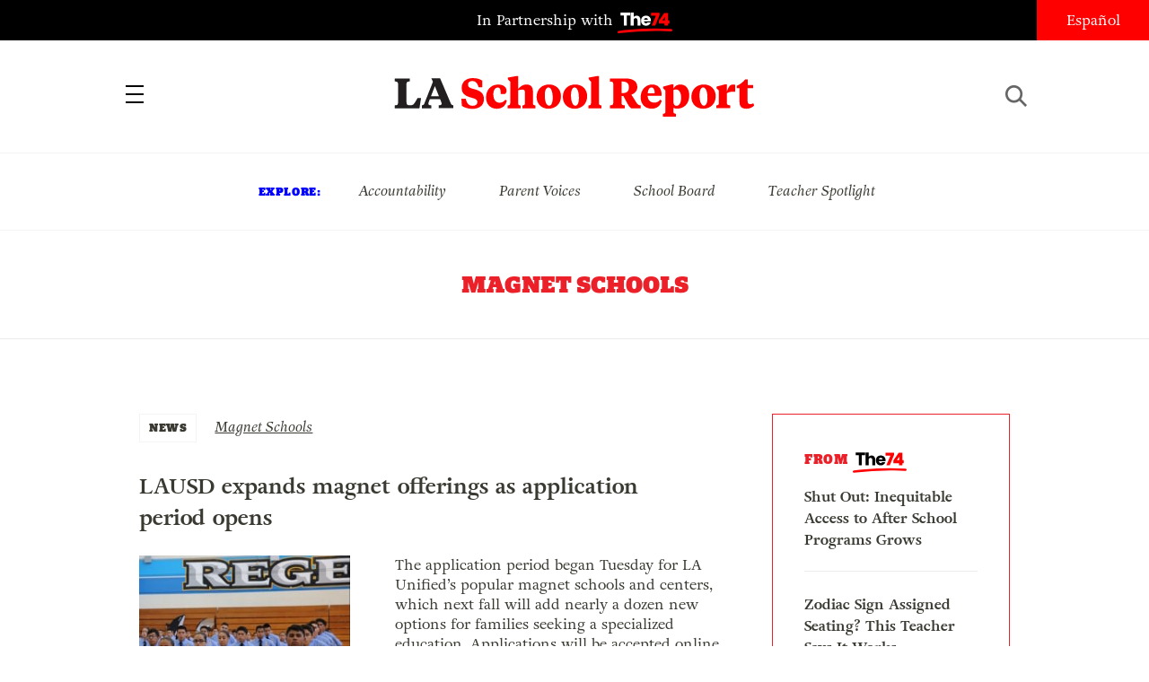

--- FILE ---
content_type: text/html; charset=UTF-8
request_url: http://www.laschoolreport.com/tag/magnet-schools/
body_size: 10347
content:
 
<!-- archive --><!doctype html>
<html lang="en-US" class="no-js">
<head>
	<!-- Setup -->
    <meta charset="UTF-8">
	<meta name="viewport" content="width=device-width, initial-scale=1.0" />
	<meta name="format-detection" content="telephone=no">
	
	<!-- Title -->
	<title>Magnet Schools  |  LA School Report</title>
    
    <!-- SEO -->
    <meta name="description" content="What&#039;s Really Going on Inside LAUSD (Los Angeles Unified School District)">
    <meta name="keywords" content="Magnet Schools, ">
    
        <!-- Facebook OG Integration -->
    <meta property="og:title" content="Magnet Schools  |  LA School Report" />
    <meta property="og:description" content="What&#039;s Really Going on Inside LAUSD (Los Angeles Unified School District)">
    <meta property="og:type" content="website"/>
    <meta property="og:url" content="https://www.laschoolreport.com/lausd-expands-magnet-offerings-as-application-period-opens/" />
	        <meta property="og:image" content="https://www.laschoolreport.com/wp-content/uploads/2016/03/Reseda_Inspection-506x480.jpg" />

	<!-- Twitter Card Integration -->
    <meta name="twitter:card" content="summary_large_image">
    <meta name="twitter:site" content="@LASchoolReport">
    <meta name="twitter:title" content="Magnet Schools  |  LA School Report">
    <meta name="twitter:description" content="What&#039;s Really Going on Inside LAUSD (Los Angeles Unified School District)">
    <meta name="twitter:image" content="https://www.laschoolreport.com/wp-content/uploads/2016/03/Reseda_Inspection-506x480.jpg">
    	
    <!-- Fonts and Styles-->
    <link rel='stylesheet' type='text/css' media='all' href="https://code.ionicframework.com/ionicons/2.0.1/css/ionicons.min.css" />
	<script src="https://use.typekit.net/ewo3bbs.js"></script>
    <script>try{Typekit.load({ async: true });}catch(e){}</script>

	<meta name='robots' content='max-image-preview:large' />
<link rel="alternate" type="application/rss+xml" title="LA School Report &raquo; Magnet Schools Tag Feed" href="https://www.laschoolreport.com/tag/magnet-schools/feed/" />
<script type="text/javascript">
window._wpemojiSettings = {"baseUrl":"https:\/\/s.w.org\/images\/core\/emoji\/14.0.0\/72x72\/","ext":".png","svgUrl":"https:\/\/s.w.org\/images\/core\/emoji\/14.0.0\/svg\/","svgExt":".svg","source":{"concatemoji":"http:\/\/www.laschoolreport.com\/wp-includes\/js\/wp-emoji-release.min.js?ver=6.1.9"}};
/*! This file is auto-generated */
!function(e,a,t){var n,r,o,i=a.createElement("canvas"),p=i.getContext&&i.getContext("2d");function s(e,t){var a=String.fromCharCode,e=(p.clearRect(0,0,i.width,i.height),p.fillText(a.apply(this,e),0,0),i.toDataURL());return p.clearRect(0,0,i.width,i.height),p.fillText(a.apply(this,t),0,0),e===i.toDataURL()}function c(e){var t=a.createElement("script");t.src=e,t.defer=t.type="text/javascript",a.getElementsByTagName("head")[0].appendChild(t)}for(o=Array("flag","emoji"),t.supports={everything:!0,everythingExceptFlag:!0},r=0;r<o.length;r++)t.supports[o[r]]=function(e){if(p&&p.fillText)switch(p.textBaseline="top",p.font="600 32px Arial",e){case"flag":return s([127987,65039,8205,9895,65039],[127987,65039,8203,9895,65039])?!1:!s([55356,56826,55356,56819],[55356,56826,8203,55356,56819])&&!s([55356,57332,56128,56423,56128,56418,56128,56421,56128,56430,56128,56423,56128,56447],[55356,57332,8203,56128,56423,8203,56128,56418,8203,56128,56421,8203,56128,56430,8203,56128,56423,8203,56128,56447]);case"emoji":return!s([129777,127995,8205,129778,127999],[129777,127995,8203,129778,127999])}return!1}(o[r]),t.supports.everything=t.supports.everything&&t.supports[o[r]],"flag"!==o[r]&&(t.supports.everythingExceptFlag=t.supports.everythingExceptFlag&&t.supports[o[r]]);t.supports.everythingExceptFlag=t.supports.everythingExceptFlag&&!t.supports.flag,t.DOMReady=!1,t.readyCallback=function(){t.DOMReady=!0},t.supports.everything||(n=function(){t.readyCallback()},a.addEventListener?(a.addEventListener("DOMContentLoaded",n,!1),e.addEventListener("load",n,!1)):(e.attachEvent("onload",n),a.attachEvent("onreadystatechange",function(){"complete"===a.readyState&&t.readyCallback()})),(e=t.source||{}).concatemoji?c(e.concatemoji):e.wpemoji&&e.twemoji&&(c(e.twemoji),c(e.wpemoji)))}(window,document,window._wpemojiSettings);
</script>
<style type="text/css">
img.wp-smiley,
img.emoji {
	display: inline !important;
	border: none !important;
	box-shadow: none !important;
	height: 1em !important;
	width: 1em !important;
	margin: 0 0.07em !important;
	vertical-align: -0.1em !important;
	background: none !important;
	padding: 0 !important;
}
</style>
	<link rel='stylesheet' id='wp-block-library-css' href='http://www.laschoolreport.com/wp-includes/css/dist/block-library/style.min.css?ver=6.1.9' type='text/css' media='all' />
<link rel='stylesheet' id='classic-theme-styles-css' href='http://www.laschoolreport.com/wp-includes/css/classic-themes.min.css?ver=1' type='text/css' media='all' />
<style id='global-styles-inline-css' type='text/css'>
body{--wp--preset--color--black: #000000;--wp--preset--color--cyan-bluish-gray: #abb8c3;--wp--preset--color--white: #ffffff;--wp--preset--color--pale-pink: #f78da7;--wp--preset--color--vivid-red: #cf2e2e;--wp--preset--color--luminous-vivid-orange: #ff6900;--wp--preset--color--luminous-vivid-amber: #fcb900;--wp--preset--color--light-green-cyan: #7bdcb5;--wp--preset--color--vivid-green-cyan: #00d084;--wp--preset--color--pale-cyan-blue: #8ed1fc;--wp--preset--color--vivid-cyan-blue: #0693e3;--wp--preset--color--vivid-purple: #9b51e0;--wp--preset--gradient--vivid-cyan-blue-to-vivid-purple: linear-gradient(135deg,rgba(6,147,227,1) 0%,rgb(155,81,224) 100%);--wp--preset--gradient--light-green-cyan-to-vivid-green-cyan: linear-gradient(135deg,rgb(122,220,180) 0%,rgb(0,208,130) 100%);--wp--preset--gradient--luminous-vivid-amber-to-luminous-vivid-orange: linear-gradient(135deg,rgba(252,185,0,1) 0%,rgba(255,105,0,1) 100%);--wp--preset--gradient--luminous-vivid-orange-to-vivid-red: linear-gradient(135deg,rgba(255,105,0,1) 0%,rgb(207,46,46) 100%);--wp--preset--gradient--very-light-gray-to-cyan-bluish-gray: linear-gradient(135deg,rgb(238,238,238) 0%,rgb(169,184,195) 100%);--wp--preset--gradient--cool-to-warm-spectrum: linear-gradient(135deg,rgb(74,234,220) 0%,rgb(151,120,209) 20%,rgb(207,42,186) 40%,rgb(238,44,130) 60%,rgb(251,105,98) 80%,rgb(254,248,76) 100%);--wp--preset--gradient--blush-light-purple: linear-gradient(135deg,rgb(255,206,236) 0%,rgb(152,150,240) 100%);--wp--preset--gradient--blush-bordeaux: linear-gradient(135deg,rgb(254,205,165) 0%,rgb(254,45,45) 50%,rgb(107,0,62) 100%);--wp--preset--gradient--luminous-dusk: linear-gradient(135deg,rgb(255,203,112) 0%,rgb(199,81,192) 50%,rgb(65,88,208) 100%);--wp--preset--gradient--pale-ocean: linear-gradient(135deg,rgb(255,245,203) 0%,rgb(182,227,212) 50%,rgb(51,167,181) 100%);--wp--preset--gradient--electric-grass: linear-gradient(135deg,rgb(202,248,128) 0%,rgb(113,206,126) 100%);--wp--preset--gradient--midnight: linear-gradient(135deg,rgb(2,3,129) 0%,rgb(40,116,252) 100%);--wp--preset--duotone--dark-grayscale: url('#wp-duotone-dark-grayscale');--wp--preset--duotone--grayscale: url('#wp-duotone-grayscale');--wp--preset--duotone--purple-yellow: url('#wp-duotone-purple-yellow');--wp--preset--duotone--blue-red: url('#wp-duotone-blue-red');--wp--preset--duotone--midnight: url('#wp-duotone-midnight');--wp--preset--duotone--magenta-yellow: url('#wp-duotone-magenta-yellow');--wp--preset--duotone--purple-green: url('#wp-duotone-purple-green');--wp--preset--duotone--blue-orange: url('#wp-duotone-blue-orange');--wp--preset--font-size--small: 13px;--wp--preset--font-size--medium: 20px;--wp--preset--font-size--large: 36px;--wp--preset--font-size--x-large: 42px;}.has-black-color{color: var(--wp--preset--color--black) !important;}.has-cyan-bluish-gray-color{color: var(--wp--preset--color--cyan-bluish-gray) !important;}.has-white-color{color: var(--wp--preset--color--white) !important;}.has-pale-pink-color{color: var(--wp--preset--color--pale-pink) !important;}.has-vivid-red-color{color: var(--wp--preset--color--vivid-red) !important;}.has-luminous-vivid-orange-color{color: var(--wp--preset--color--luminous-vivid-orange) !important;}.has-luminous-vivid-amber-color{color: var(--wp--preset--color--luminous-vivid-amber) !important;}.has-light-green-cyan-color{color: var(--wp--preset--color--light-green-cyan) !important;}.has-vivid-green-cyan-color{color: var(--wp--preset--color--vivid-green-cyan) !important;}.has-pale-cyan-blue-color{color: var(--wp--preset--color--pale-cyan-blue) !important;}.has-vivid-cyan-blue-color{color: var(--wp--preset--color--vivid-cyan-blue) !important;}.has-vivid-purple-color{color: var(--wp--preset--color--vivid-purple) !important;}.has-black-background-color{background-color: var(--wp--preset--color--black) !important;}.has-cyan-bluish-gray-background-color{background-color: var(--wp--preset--color--cyan-bluish-gray) !important;}.has-white-background-color{background-color: var(--wp--preset--color--white) !important;}.has-pale-pink-background-color{background-color: var(--wp--preset--color--pale-pink) !important;}.has-vivid-red-background-color{background-color: var(--wp--preset--color--vivid-red) !important;}.has-luminous-vivid-orange-background-color{background-color: var(--wp--preset--color--luminous-vivid-orange) !important;}.has-luminous-vivid-amber-background-color{background-color: var(--wp--preset--color--luminous-vivid-amber) !important;}.has-light-green-cyan-background-color{background-color: var(--wp--preset--color--light-green-cyan) !important;}.has-vivid-green-cyan-background-color{background-color: var(--wp--preset--color--vivid-green-cyan) !important;}.has-pale-cyan-blue-background-color{background-color: var(--wp--preset--color--pale-cyan-blue) !important;}.has-vivid-cyan-blue-background-color{background-color: var(--wp--preset--color--vivid-cyan-blue) !important;}.has-vivid-purple-background-color{background-color: var(--wp--preset--color--vivid-purple) !important;}.has-black-border-color{border-color: var(--wp--preset--color--black) !important;}.has-cyan-bluish-gray-border-color{border-color: var(--wp--preset--color--cyan-bluish-gray) !important;}.has-white-border-color{border-color: var(--wp--preset--color--white) !important;}.has-pale-pink-border-color{border-color: var(--wp--preset--color--pale-pink) !important;}.has-vivid-red-border-color{border-color: var(--wp--preset--color--vivid-red) !important;}.has-luminous-vivid-orange-border-color{border-color: var(--wp--preset--color--luminous-vivid-orange) !important;}.has-luminous-vivid-amber-border-color{border-color: var(--wp--preset--color--luminous-vivid-amber) !important;}.has-light-green-cyan-border-color{border-color: var(--wp--preset--color--light-green-cyan) !important;}.has-vivid-green-cyan-border-color{border-color: var(--wp--preset--color--vivid-green-cyan) !important;}.has-pale-cyan-blue-border-color{border-color: var(--wp--preset--color--pale-cyan-blue) !important;}.has-vivid-cyan-blue-border-color{border-color: var(--wp--preset--color--vivid-cyan-blue) !important;}.has-vivid-purple-border-color{border-color: var(--wp--preset--color--vivid-purple) !important;}.has-vivid-cyan-blue-to-vivid-purple-gradient-background{background: var(--wp--preset--gradient--vivid-cyan-blue-to-vivid-purple) !important;}.has-light-green-cyan-to-vivid-green-cyan-gradient-background{background: var(--wp--preset--gradient--light-green-cyan-to-vivid-green-cyan) !important;}.has-luminous-vivid-amber-to-luminous-vivid-orange-gradient-background{background: var(--wp--preset--gradient--luminous-vivid-amber-to-luminous-vivid-orange) !important;}.has-luminous-vivid-orange-to-vivid-red-gradient-background{background: var(--wp--preset--gradient--luminous-vivid-orange-to-vivid-red) !important;}.has-very-light-gray-to-cyan-bluish-gray-gradient-background{background: var(--wp--preset--gradient--very-light-gray-to-cyan-bluish-gray) !important;}.has-cool-to-warm-spectrum-gradient-background{background: var(--wp--preset--gradient--cool-to-warm-spectrum) !important;}.has-blush-light-purple-gradient-background{background: var(--wp--preset--gradient--blush-light-purple) !important;}.has-blush-bordeaux-gradient-background{background: var(--wp--preset--gradient--blush-bordeaux) !important;}.has-luminous-dusk-gradient-background{background: var(--wp--preset--gradient--luminous-dusk) !important;}.has-pale-ocean-gradient-background{background: var(--wp--preset--gradient--pale-ocean) !important;}.has-electric-grass-gradient-background{background: var(--wp--preset--gradient--electric-grass) !important;}.has-midnight-gradient-background{background: var(--wp--preset--gradient--midnight) !important;}.has-small-font-size{font-size: var(--wp--preset--font-size--small) !important;}.has-medium-font-size{font-size: var(--wp--preset--font-size--medium) !important;}.has-large-font-size{font-size: var(--wp--preset--font-size--large) !important;}.has-x-large-font-size{font-size: var(--wp--preset--font-size--x-large) !important;}
.wp-block-navigation a:where(:not(.wp-element-button)){color: inherit;}
:where(.wp-block-columns.is-layout-flex){gap: 2em;}
.wp-block-pullquote{font-size: 1.5em;line-height: 1.6;}
</style>
<link rel='stylesheet' id='LASR-css' href='http://www.laschoolreport.com/wp-content/themes/LASR_MS/style.css?version=437732723&#038;ver=6.1.9' type='text/css' media='all' />
<link rel="https://api.w.org/" href="https://www.laschoolreport.com/wp-json/" /><link rel="alternate" type="application/json" href="https://www.laschoolreport.com/wp-json/wp/v2/tags/300" /><link rel="EditURI" type="application/rsd+xml" title="RSD" href="https://www.laschoolreport.com/xmlrpc.php?rsd" />
<link rel="wlwmanifest" type="application/wlwmanifest+xml" href="http://www.laschoolreport.com/wp-includes/wlwmanifest.xml" />
<meta name="generator" content="WordPress 6.1.9" />
<link rel="icon" href="https://www.laschoolreport.com/wp-content/uploads/2022/08/cropped-T74-LASR-Social-Avatar-02-32x32.png" sizes="32x32" />
<link rel="icon" href="https://www.laschoolreport.com/wp-content/uploads/2022/08/cropped-T74-LASR-Social-Avatar-02-192x192.png" sizes="192x192" />
<link rel="apple-touch-icon" href="https://www.laschoolreport.com/wp-content/uploads/2022/08/cropped-T74-LASR-Social-Avatar-02-180x180.png" />
<meta name="msapplication-TileImage" content="https://www.laschoolreport.com/wp-content/uploads/2022/08/cropped-T74-LASR-Social-Avatar-02-270x270.png" />
		<style type="text/css" id="wp-custom-css">
			/*
Welcome to Custom CSS!

To learn how this works, see http://wp.me/PEmnE-Bt
*/		</style>
		    
    <!-- GA TRACKING -->
	<script>
	  (function(i,s,o,g,r,a,m){i['GoogleAnalyticsObject']=r;i[r]=i[r]||function(){
	  (i[r].q=i[r].q||[]).push(arguments)},i[r].l=1*new Date();a=s.createElement(o),
	  m=s.getElementsByTagName(o)[0];a.async=1;a.src=g;m.parentNode.insertBefore(a,m)
	  })(window,document,'script','https://www.google-analytics.com/analytics.js','ga');
	  ga('create', 'UA-34015481-1', 'auto', { 'allowLinker': true });
	  ga('send', 'pageview');
	  ga('require','linker');
	  ga('linker:autoLink', ['domain1.tld', 'domain2.tld'], false, true);
	</script>

    <!-- GA4 TRACKING -->
    <script async src="https://www.googletagmanager.com/gtag/js?id=G-QVBK3NLJ0X"></script>
    <script>
        window.dataLayer = window.dataLayer || [];
        function gtag(){dataLayer.push(arguments);}
        gtag('js', new Date());

        gtag('config', 'G-QVBK3NLJ0X');
    </script>


    
</head>
<body class="page_lausd-expands-magnet-offerings-as-application-period-opens">
	<div id="wrapper">

		<!-- HEADER -->
		<header>
    		<div id="header_top">
				<p class="partnership">
					<a href="https://www.the74million.org">In Partnership with <span>74</span></a>
				</p>
				<ul class="social">
					<li><a href="https://twitter.com/LASchoolReport" target="_blank" class="ion-social-twitter"><span>Twitter</span></a></li>
					<li><a href="https://www.facebook.com/LASchoolReport" target="_blank" class="ion-social-facebook"><span>Facebook</span></a></li>
				</ul>
				<div id="language">
					<a href=http://espanol.laschoolreport.com>Español</a>				</div>
			</div>
			<nav>
				<div class="nav_container">
					<a id="close_nav" class="close"></a>
					<ul>
						<li><a href="/category/news">News</a></li>
						<li><a href="/category/commentary">Commentary</a></li>
						<li><a href="/category/la-parents">LA Parents</a></li>
												<li><a href="https://www.the74million.org/about">About</a></li>
						<span class="mobile">
							<li><a id="show_explore" href="#">Explore</a></li>
								                        <li class="explore_mobile em_exp"><a href="https://www.laschoolreport.com/tag/accountability/">Accountability</a></li>
								                        <li class="explore_mobile em_exp"><a href="https://www.laschoolreport.com/tag/parent-voices/">Parent Voices</a></li>
								                        <li class="explore_mobile em_exp"><a href="https://www.laschoolreport.com/tag/school-board/">School Board</a></li>
								                        <li class="explore_mobile em_exp"><a href="https://www.laschoolreport.com/tag/teacher-spotlight/">Teacher Spotlight</a></li>
														<li><a id="show_contact" href="#">Contact</a></li>
							<li class="explore_mobile em_address">
								<a href="/cdn-cgi/l/email-protection#93fafdf5fcd3fff2e0f0fbfcfcffe1f6e3fce1e7bdf0fcfe"><span class="__cf_email__" data-cfemail="c2abaca4ad82aea3b1a1aaadadaeb0a7b2adb0b6eca1adaf">[email&#160;protected]</span><br/>
									<span>149 South Barrington Ave,</span>
									<span>Suite 249,<br/></span>
									<span>Los Angeles, CA 90049</span>
								</a>
							</li>
							<hr/>
							<ul class="social">
								<li><a href="https://twitter.com/LASchoolReport" target="_blank" class="ion-social-twitter"><span>Twitter</span></a></li>
								<li><a href="https://www.facebook.com/LASchoolReport" target="_blank" class="ion-social-facebook"><span>Facebook</span></a></li>
							</ul>
							<li class="language"><a href=http://espanol.laschoolreport.com>Español</a></li><br/>
							<p>Copyright © 2026 LA School Report</p>
						</span>
					</ul>
				</div>
			</nav>
			<div id="header_bottom">
				<h1><span><a href="https://www.laschoolreport.com">LA School Report</a></span></h1>
				<div id="hamburger"></div>
				<div id="search">
					<div id="search_button"></div>
					<form role="search" method="get" id="searchform" class="searchform" action="http://www.laschoolreport.com" placeholder="search">
						<input type="text" placeholder="Search" value="" name="s" id="s">
					</form>
					<div id="search_x"></div>
				</div>
			</div>
			<div id="header_top_mobile">
				<p class="partnership">In Partnership with <span>74</span></p>
			</div>
		</header>
    
		<!-- EXPLORE -->
		<section id="explore">
			<ul>
				<h3>Explore:</h3>
									<li class="explore_mobile em_exp"><a href="https://www.laschoolreport.com/tag/accountability/">Accountability</a></li>
									<li class="explore_mobile em_exp"><a href="https://www.laschoolreport.com/tag/parent-voices/">Parent Voices</a></li>
									<li class="explore_mobile em_exp"><a href="https://www.laschoolreport.com/tag/school-board/">School Board</a></li>
									<li class="explore_mobile em_exp"><a href="https://www.laschoolreport.com/tag/teacher-spotlight/">Teacher Spotlight</a></li>
							</ul>
		</section> 


			

		<!-- ARCHIVE HEADER -->
		<div class="archive_header">
			<h1 class="archive_title">Magnet Schools</h1>
			<div class="archive_meta">
				<h2></h2>
			</div>
		</div>
		<hr/>

		<!-- CONTENT -->
		<div class="content">
			<section id="primary" class="site-content">
				<div id="content" role="main">
			
				     	 <div style="display:none">int(10)
</div>
			<!-- NEWS FEED -->
			<section id="feed">
				<section id="newsfeed">
								<!-- FROM THE 74 -->
			<section id="from74" class="sidebar_unit">
				<h3>from  <span>74</span></h3>
				<ul>
									<li>
						<a href="https://www.the74million.org/article/shut-out-inequitable-access-to-after-school-programs-grows/" target="_blank">
							<p>Shut Out: Inequitable Access to After School Programs Grows</p>
						</a>      
					</li>
									<li>
						<a href="https://www.the74million.org/article/zodiac-sign-assigned-seating-this-teacher-says-it-works/" target="_blank">
							<p>Zodiac Sign Assigned Seating? This Teacher Says It Works</p>
						</a>      
					</li>
									<li>
						<a href="https://www.the74million.org/zero2eight/as-time-runs-out-a-dozen-head-start-families-and-providers-share-their-fears/" target="_blank">
							<p>As Time Runs Out, a Dozen Head Start Families and Providers Share Their Fears</p>
						</a>      
					</li>
									<li>
						<a href="https://www.the74million.org/article/how-work-based-learning-helped-two-oakland-teens-take-flight-literally/" target="_blank">
							<p>How Work-Based Learning Helped Two Oakland Teens Take Flight — Literally</p>
						</a>      
					</li>
								</ul>
			</section>
					<ul id="news-feed-posts">		
												
						                          
						
						<li class="feed-post-item">
							<div class="category">
								<a href="https://www.laschoolreport.com/category/news/">NEWS</a>
							</div>
							<div class="tags">
								<ul>
																	<li><a href="http://www.laschoolreport.com/tag/magnet-schools/" rel="tag">Magnet Schools</a></li>
																</ul>
							</div>
							<a href="https://www.laschoolreport.com/lausd-expands-magnet-offerings-as-application-period-opens/">
								<div class="nf_table">
									<div class="nf_title"><h2>LAUSD expands magnet offerings as application period opens</h2></div>
																		<div class="nf_image"><img src="https://www.laschoolreport.com/wp-content/uploads/2016/03/Reseda_Inspection-253x240.jpg"></div>
																	</div>
								<div class="nf_content"">
									<div class="excerpt has_thumbnail" style="min-height:218.18181818182px" >
										<p>The application period began Tuesday for LA Unified’s popular magnet schools and centers, which next fall will add nearly a dozen new options for families seeking a specialized education. Applications will be accepted online and by mail until 5 p.m. Nov. 10 for one of the 225 themed magnets, which will have an estimated 87,000 available seats...</p>
										<p class="attribution">By <a href="https://www.laschoolreport.com/author/la-school-report/">LA School Report</a> | October 11, 2016</p>
									</div>
								</div>
							</a>
							<hr/>
						</li>
												
						                          
						
						<li class="feed-post-item">
							<div class="category">
								<a href="https://www.laschoolreport.com/category/charters/">CHARTERS</a>
							</div>
							<div class="tags">
								<ul>
																	<li><a href="http://www.laschoolreport.com/tag/affiliated-charters/" rel="tag">Affiliated Charters</a></li>
																	<li><a href="http://www.laschoolreport.com/tag/caaspp/" rel="tag">CAASPP</a></li>
																	<li><a href="http://www.laschoolreport.com/tag/ccsa/" rel="tag">CCSA</a></li>
																	<li><a href="http://www.laschoolreport.com/tag/charter-schools/" rel="tag">Charter Schools</a></li>
																	<li><a href="http://www.laschoolreport.com/tag/magnet-schools/" rel="tag">Magnet Schools</a></li>
																</ul>
							</div>
							<a href="https://www.laschoolreport.com/lausd-independent-charters-outperform-traditional-schools-on-state-tests/">
								<div class="nf_table">
									<div class="nf_title"><h2>LAUSD independent charters outperform traditional schools on state tests</h2></div>
																		<div class="nf_image"><img src="https://www.laschoolreport.com/wp-content/uploads/2016/08/Screen-Shot-2016-08-30-at-12.03.01-PM-320x209.png"></div>
																	</div>
								<div class="nf_content"">
									<div class="excerpt has_thumbnail" style="min-height:150.21875px" >
										<p>For the second year in a row, LA Unified&#8217;s independent charter schools outperformed the district&#8217;s traditional schools on California&#8217;s standardized math and English language arts (ELA) tests, according to data released Monday by the California Charter Schools Association. The district&#8217;s magnets topped both.  The district&#8217;s independent charters saw 46 percent of its students meet or...</p>
										<p class="attribution">By <a href="https://www.laschoolreport.com/author/craig-clough/">Craig Clough</a> | August 30, 2016</p>
									</div>
								</div>
							</a>
							<hr/>
						</li>
												
						                          
						
						<li class="feed-post-item">
							<div class="category">
								<a href="https://www.laschoolreport.com/category/charters/">CHARTERS</a>
							</div>
							<div class="tags">
								<ul>
																	<li><a href="http://www.laschoolreport.com/tag/magnet-schools/" rel="tag">Magnet Schools</a></li>
																	<li><a href="http://www.laschoolreport.com/tag/test-scores/" rel="tag">Test Scores</a></li>
																</ul>
							</div>
							<a href="https://www.laschoolreport.com/lausd-magnets-outscore-charters-on-state-tests/">
								<div class="nf_table">
									<div class="nf_title"><h2>LAUSD magnets outscore charters on state tests</h2></div>
																		<div class="nf_image"><img src="https://www.laschoolreport.com/wp-content/uploads/2016/08/Chart1-312x240.jpg"></div>
																	</div>
								<div class="nf_content"">
									<div class="excerpt has_thumbnail" style="min-height:176.92307692308px" >
										<p>By Barbara Jones Los Angeles Unified’s popular magnet centers and schools outscored independent charters by double-digit margins on California’s new state assessments, and also beat statewide averages on the rigorous math and English tests, according to data released today. In the analysis of the Smarter Balanced Assessments, 61 percent of magnet students met or exceeded...</p>
										<p class="attribution">By <a href="https://www.laschoolreport.com/author/la-school-report/">LA School Report</a> | August 30, 2016</p>
									</div>
								</div>
							</a>
							<hr/>
						</li>
												
						                          
						
						<li class="feed-post-item">
							<div class="category">
								<a href="https://www.laschoolreport.com/category/news/">NEWS</a>
							</div>
							<div class="tags">
								<ul>
																	<li><a href="http://www.laschoolreport.com/tag/magnet-schools/" rel="tag">Magnet Schools</a></li>
																	<li><a href="http://www.laschoolreport.com/tag/matt-waynee/" rel="tag">Matt Waynee</a></li>
																	<li><a href="http://www.laschoolreport.com/tag/national-magnet-teacher-of-the-year/" rel="tag">National Magnet Teacher of the Year</a></li>
																</ul>
							</div>
							<a href="https://www.laschoolreport.com/lausds-matt-waynee-named-national-magnet-school-teacher-of-the-year/">
								<div class="nf_table">
									<div class="nf_title"><h2>LAUSD&#8217;s Matt Waynee named National Magnet School Teacher of the Year</h2></div>
																		<div class="nf_image"><img src="https://www.laschoolreport.com/wp-content/uploads/2016/05/IMG_1256-320x240.jpg"></div>
																	</div>
								<div class="nf_content"">
									<div class="excerpt has_thumbnail" style="min-height:172.5px" >
										<p>Three years ago, the school now known as the LAUSD/USC Cinematic Arts and Engineering Magnet converted from a performing arts magnet into one with a cinematic focus, and it hired Matt Waynee to head up the new cinematic arts department. To add to his success at the school, Waynee has now been named National Magnet School Teacher of the...</p>
										<p class="attribution">By <a href="https://www.laschoolreport.com/author/craig-clough/">Craig Clough</a> | May 19, 2016</p>
									</div>
								</div>
							</a>
							<hr/>
						</li>
												
						                          
										  
						<!-- FROM THE 74 -->
						<div id="from74_container">
							<section id="from74" class="inread">
								<ul>
									<h3>from <span>74</span></h3>
																		<li><a href="https://www.the74million.org/article/shut-out-inequitable-access-to-after-school-programs-grows/" target="_blank""><p>Shut Out: Inequitable Access to After School Programs Grows</p></a></li>
																		<li><a href="https://www.the74million.org/article/zodiac-sign-assigned-seating-this-teacher-says-it-works/" target="_blank""><p>Zodiac Sign Assigned Seating? This Teacher Says It Works</p></a></li>
																		<li><a href="https://www.the74million.org/zero2eight/as-time-runs-out-a-dozen-head-start-families-and-providers-share-their-fears/" target="_blank""><p>As Time Runs Out, a Dozen Head Start Families and Providers Share Their Fears</p></a></li>
																		<li><a href="https://www.the74million.org/article/how-work-based-learning-helped-two-oakland-teens-take-flight-literally/" target="_blank""><p>How Work-Based Learning Helped Two Oakland Teens Take Flight — Literally</p></a></li>
																	</ul>
							</section>
						</div>       
						
						<li class="feed-post-item">
							<div class="category">
								<a href="https://www.laschoolreport.com/category/news/">NEWS</a>
							</div>
							<div class="tags">
								<ul>
																	<li><a href="http://www.laschoolreport.com/tag/kingdrew-medical-magnet/" rel="tag">King/Drew Medical Magnet</a></li>
																	<li><a href="http://www.laschoolreport.com/tag/magnet-schools/" rel="tag">Magnet Schools</a></li>
																</ul>
							</div>
							<a href="https://www.laschoolreport.com/anatomy-of-a-top-scoring-magnet-school-inside-kingdrew-medical-magnet-high/">
								<div class="nf_table">
									<div class="nf_title"><h2>Anatomy of a top-scoring magnet school: Inside King/Drew Medical Magnet High</h2></div>
																		<div class="nf_image"><img src="https://www.laschoolreport.com/wp-content/uploads/2016/05/King-Drew-320x240.jpg"></div>
																	</div>
								<div class="nf_content"">
									<div class="excerpt has_thumbnail" style="min-height:172.5px" >
										<p>Updated Feb. 10, 2021 | This is part of an LA School Report series taking an in-depth look at the different categories of schools that exist within the massive LA Unified school district. Today we conclude a three-part mini-series on magnet schools. Check here for Part I and Part II.  Jai’Myah Henderson may have fallen right...</p>
										<p class="attribution">By <a href="https://www.laschoolreport.com/author/craig-clough/">Craig Clough</a> | May 17, 2016</p>
									</div>
								</div>
							</a>
							<hr/>
						</li>
												
						                          
						
						<li class="feed-post-item">
							<div class="category">
								<a href="https://www.laschoolreport.com/category/news/">NEWS</a>
							</div>
							<div class="tags">
								<ul>
																	<li><a href="http://www.laschoolreport.com/tag/magnet-schools/" rel="tag">Magnet Schools</a></li>
																</ul>
							</div>
							<a href="https://www.laschoolreport.com/lausd-puts-millions-into-its-magnet-expansion/">
								<div class="nf_table">
									<div class="nf_title"><h2>LAUSD puts millions into its magnet expansion</h2></div>
																		<div class="nf_image"><img src="https://www.laschoolreport.com/wp-content/uploads/2016/03/KingDrew-320x240.jpg"></div>
																	</div>
								<div class="nf_content"">
									<div class="excerpt has_thumbnail" style="min-height:172.5px" >
										<p>The LA Unified school board put its money where its mouth is at its May 10 meeting and approved a $3 million expansion of its growing magnet program. The move comes after months of public comments from district leaders pointing to the popular magnet program as a way to increase enrollment in the district. Two...</p>
										<p class="attribution">By <a href="https://www.laschoolreport.com/author/craig-clough/">Craig Clough</a> | May 17, 2016</p>
									</div>
								</div>
							</a>
							<hr/>
						</li>
												
						                          
						
						<li class="feed-post-item">
							<div class="category">
								<a href="https://www.laschoolreport.com/category/charters/">CHARTERS</a>
							</div>
							<div class="tags">
								<ul>
																	<li><a href="http://www.laschoolreport.com/tag/board-resolutions/" rel="tag">Board Resolutions</a></li>
																	<li><a href="http://www.laschoolreport.com/tag/lausd/" rel="tag">LAUSD Meetings &amp; Decisions</a></li>
																	<li><a href="http://www.laschoolreport.com/tag/magnet-schools/" rel="tag">Magnet Schools</a></li>
																	<li><a href="http://www.laschoolreport.com/tag/monica-garcia/" rel="tag">Monica Garcia</a></li>
																	<li><a href="http://www.laschoolreport.com/tag/ref-rodriguez/" rel="tag">Ref Rodriguez</a></li>
																</ul>
							</div>
							<a href="https://www.laschoolreport.com/we-cant-do-this-alone-lausd-board-votes-to-seek-outside-help-to-fund-successful-schools/">
								<div class="nf_table">
									<div class="nf_title"><h2>&#8216;We can&#8217;t do this alone.&#8217; LAUSD board votes to seek outside help to fund successful schools</h2></div>
																		<div class="nf_image"><img src="https://www.laschoolreport.com/wp-content/uploads/2016/05/Monica-Garcia-320x240.png"></div>
																	</div>
								<div class="nf_content"">
									<div class="excerpt has_thumbnail" style="min-height:172.5px" >
										<p>Almost without comment Tuesday, the LA Unified school board voted unanimously to seek help from outside the district to replicate high-achieving schools. The resolution was introduced by Monica Garcia and Ref Rodriguez and asks the district staff to “seek outside support for the funding” to replicate successful school programs in areas of high need in the...</p>
										<p class="attribution">By <a href="https://www.laschoolreport.com/author/mike-szymanski/">Mike Szymanski</a> | May 11, 2016</p>
									</div>
								</div>
							</a>
							<hr/>
						</li>
												
						                          
						
						<li class="feed-post-item">
							<div class="category">
								<a href="https://www.laschoolreport.com/category/news/">NEWS</a>
							</div>
							<div class="tags">
								<ul>
																	<li><a href="http://www.laschoolreport.com/tag/francisco-bravo-medical-magnet/" rel="tag">Francisco Bravo Medical Magnet</a></li>
																	<li><a href="http://www.laschoolreport.com/tag/magnet-schools/" rel="tag">Magnet Schools</a></li>
																</ul>
							</div>
							<a href="https://www.laschoolreport.com/inside-francisco-bravo-medical-magnet-one-of-lausds-top-schools/">
								<div class="nf_table">
									<div class="nf_title"><h2>Inside Francisco Bravo Medical Magnet, one of LAUSD&#8217;s top schools</h2></div>
																		<div class="nf_image"><img src="https://www.laschoolreport.com/wp-content/uploads/2016/03/Bravo--320x240.jpg"></div>
																	</div>
								<div class="nf_content"">
									<div class="excerpt has_thumbnail" style="min-height:172.5px" >
										<p>This is part of a series looking at the different types of schools that make up the Los Angeles Unified School District. As part of our examination of magnets, LA School Report visited Francisco Bravo Medical Magnet to learn what makes it one of the top schools in the district.  A nondescript building next to the...</p>
										<p class="attribution">By <a href="https://www.laschoolreport.com/author/craig-clough/">Craig Clough</a> | April 1, 2016</p>
									</div>
								</div>
							</a>
							<hr/>
						</li>
												
						                          
						
						<li class="feed-post-item">
							<div class="category">
								<a href="https://www.laschoolreport.com/category/news/">NEWS</a>
							</div>
							<div class="tags">
								<ul>
																	<li><a href="http://www.laschoolreport.com/tag/francisco-bravo-medical-magnet/" rel="tag">Francisco Bravo Medical Magnet</a></li>
																	<li><a href="http://www.laschoolreport.com/tag/keith-abrahams/" rel="tag">Keith Abrahams</a></li>
																	<li><a href="http://www.laschoolreport.com/tag/king-drew/" rel="tag">King Drew</a></li>
																	<li><a href="http://www.laschoolreport.com/tag/magnet-schools/" rel="tag">Magnet Schools</a></li>
																</ul>
							</div>
							<a href="https://www.laschoolreport.com/magnet-schools-the-answer-to-lausds-enrollment-problem/">
								<div class="nf_table">
									<div class="nf_title"><h2>Magnet schools: The answer to LAUSD&#8217;s enrollment problem?</h2></div>
																		<div class="nf_image"><img src="https://www.laschoolreport.com/wp-content/uploads/2016/03/KingDrew-320x240.jpg"></div>
																	</div>
								<div class="nf_content"">
									<div class="excerpt has_thumbnail" style="min-height:172.5px" >
										<p>LA Unified has so many different kinds of schools, it&#8217;s hard to keep them all straight. With such varied terms as affiliated charter, independent charter, magnet school, pilot school, continuation school, option school and others, it can be a challenge to understand what they are, what they offer and how they differ.  This is the first part...</p>
										<p class="attribution">By <a href="https://www.laschoolreport.com/author/craig-clough/">Craig Clough</a> | March 15, 2016</p>
									</div>
								</div>
							</a>
							<hr/>
						</li>
												
						                          
						
						<li class="feed-post-item">
							<div class="category">
								<a href="https://www.laschoolreport.com/category/charters/">CHARTERS</a>
							</div>
							<div class="tags">
								<ul>
																	<li><a href="http://www.laschoolreport.com/tag/charter-schools/" rel="tag">Charter Schools</a></li>
																	<li><a href="http://www.laschoolreport.com/tag/federal-education-spending/" rel="tag">federal education spending</a></li>
																	<li><a href="http://www.laschoolreport.com/tag/la-unified/" rel="tag">LA Unified</a></li>
																	<li><a href="http://www.laschoolreport.com/tag/magnet-schools/" rel="tag">Magnet Schools</a></li>
																	<li><a href="http://www.laschoolreport.com/tag/steve-zimmer/" rel="tag">Steve Zimmer</a></li>
																</ul>
							</div>
							<a href="https://www.laschoolreport.com/lausd-board-told-charters-attracting-federal-dollars-magnets/">
								<div class="nf_table">
									<div class="nf_title"><h2>LAUSD board told charters attracting more federal dollars than magnets</h2></div>
																		<div class="nf_image"><img src="https://www.laschoolreport.com/wp-content/uploads/2016/01/JoelPacker-320x204.png"></div>
																	</div>
								<div class="nf_content"">
									<div class="excerpt has_thumbnail" style="min-height:146.625px" >
										<p>For all the successful magnet schools in LA Unified and elsewhere, they are not attracting as much federal support as charter schools. That was a stark message from the district&#8217;s federal lobbyist, who told a district board committee this week that Washington is increasing national support for charter schools by nearly 32 percent but by...</p>
										<p class="attribution">By <a href="https://www.laschoolreport.com/author/la-school-report/">LA School Report</a> | January 28, 2016</p>
									</div>
								</div>
							</a>
							<hr/>
						</li>
					                        
					
					</ul>
				</section>
                  
								<!-- LOAD MORE --> 
				<a id="next-page" href="/tag/magnet-schools/page/2?tag=magnet-schools" class="load-more"><h2>Load More</h2></a>
								
			</section><!--feed-->					
				</div>
			</section>
       
		</div><!-- close the content --> 
        
        <!-- FOOTER -->
		<footer>
			<div id="footer_container">
				<div class="ft_social">
					<img src="http://www.laschoolreport.com/wp-content/themes/LASR_MS/images/la-school-report-logo_footer.svg" width="292" height="auto" alt=""/><br/>
					<ul class="social">
						<li><a href="https://twitter.com/LASchoolReport" target="_blank" class="ion-social-twitter"><span>Twitter</span></a></li>
						<li><a href="https://www.facebook.com/LASchoolReport" target="_blank" class="ion-social-facebook"><span>Facebook</span></a></li>
					</ul>
					Copyright © 2026 LA School Report
				</div>
				<div class="ft_contact">
					<span id="newsletter-form-ft">
                        <h3>Sign up for Updates</h3>
                        <div id="newsletter_signup_ft" class="alternate">
                            				<form id="email_capture" class="email-form" action="" method="POST">
			<input type="submit" value="Submit">
			<span>
				<input type="email" name="email" placeholder="Email Address">
                <input id="last_name" name="last_name" type="text" value=""  />
            </span>
		</form>
		<p class="gratitude" style="text-align:left"></p>                        </div>
                    </span>
					<h3>Contact Us</h3>
					<p><a class="contact_us" href="/cdn-cgi/l/email-protection#3e575058517e525f4d5d565151524c5b4e514c4a105d5153"><span class="__cf_email__" data-cfemail="0960676f664965687a6a616666657b6c79667b7d276a6664">[email&#160;protected]</span></a></p>
					<h3 class="supporters"><a href="https://www.the74million.org/page/supporters" target="_blank">Our Supporters</a></h3>
				</div>
			</div>
		</footer>
		
	</div><!--close the wrapper-->
	
	<script data-cfasync="false" src="/cdn-cgi/scripts/5c5dd728/cloudflare-static/email-decode.min.js"></script><script type='text/javascript' src='http://www.laschoolreport.com/wp-content/themes/LASR_MS/js/main.js?ver=437732723' id='main-js'></script>
<!-- PHP TIME CLOCK (3.3555130958557) -->
<!--- SETUP THEME (0.0010027885437012) -->
<!---- 0.0010027885437012 -->
<!--- INIT (0.0011477470397949) -->
<!---- 0.0011477470397949 -->
<!--- ADJUST SEARCH PAGE POSTS (0.0050048828125) -->
<!---- 0.0010008811950684 -->
<!---- 0.0010008811950684 -->
<!---- 0.0010011196136475 -->
<!---- 0.0010008811950684 -->
<!---- 0.0010011196136475 -->
<!--- FEATURED TERMS (3.2043187618256) -->
<!---- 3.2043187618256 -->
<!--- STYLE EXCERPT MORE (0.011008262634277) -->
<!---- 0.0010008811950684 -->
<!---- 0.00099992752075195 -->
<!---- 0.00099992752075195 -->
<!---- 0.0010008811950684 -->
<!---- 0.0010008811950684 -->
<!---- 0.0010018348693848 -->
<!---- 0.0010008811950684 -->
<!---- 0.00099992752075195 -->
<!---- 0.0010011196136475 -->
<!---- 0.0010008811950684 -->
<!---- 0.0010011196136475 -->
<!--- META DESCRIPTION (0.0058519840240479) -->
<!---- 0.0058519840240479 -->
<!--- META KEYWORDS (0.0010650157928467) -->
<!---- 0.0010650157928467 -->
<!--- ENQUEUE (0.0010299682617188) -->
<!---- 0.0010299682617188 -->
<!--- CURRENT LANGUAGE (0.016012668609619) -->
<!---- 0.0010011196136475 -->
<!---- 0.00099992752075195 -->
<!---- 0.0010008811950684 -->
<!---- 0.0010008811950684 -->
<!---- 0.0010011196136475 -->
<!---- 0.0010008811950684 -->
<!---- 0.0010011196136475 -->
<!---- 0.0010011196136475 -->
<!---- 0.0010008811950684 -->
<!---- 0.0010008811950684 -->
<!---- 0.0010008811950684 -->
<!---- 0.0010008811950684 -->
<!---- 0.00099992752075195 -->
<!---- 0.0010011196136475 -->
<!---- 0.00099992752075195 -->
<!---- 0.0010011196136475 -->
<!--- STAFF MEMBERS (0.0064818859100342) -->
<!---- 0.0054349899291992 -->
<!---- 0.001046895980835 -->
<!--- LIVESTREAM INFO (0.0027849674224854) -->
<!---- 0.0027849674224854 -->
<!--- ARCHIVE INFO (0.0010478496551514) -->
<!---- 0.0010478496551514 -->
<!--- FROM THE 74 (0.013612985610962) -->
<!---- 0.012309074401855 -->
<!---- 0.0013039112091064 -->
<!--- NEWS FEED POSTS (0.060986757278442) -->
<!---- 0.060986757278442 -->
 
<script defer src="https://static.cloudflareinsights.com/beacon.min.js/vcd15cbe7772f49c399c6a5babf22c1241717689176015" integrity="sha512-ZpsOmlRQV6y907TI0dKBHq9Md29nnaEIPlkf84rnaERnq6zvWvPUqr2ft8M1aS28oN72PdrCzSjY4U6VaAw1EQ==" data-cf-beacon='{"version":"2024.11.0","token":"7f49db83507a421098e9f6d7e967a3a7","r":1,"server_timing":{"name":{"cfCacheStatus":true,"cfEdge":true,"cfExtPri":true,"cfL4":true,"cfOrigin":true,"cfSpeedBrain":true},"location_startswith":null}}' crossorigin="anonymous"></script>
</body>
</html>
